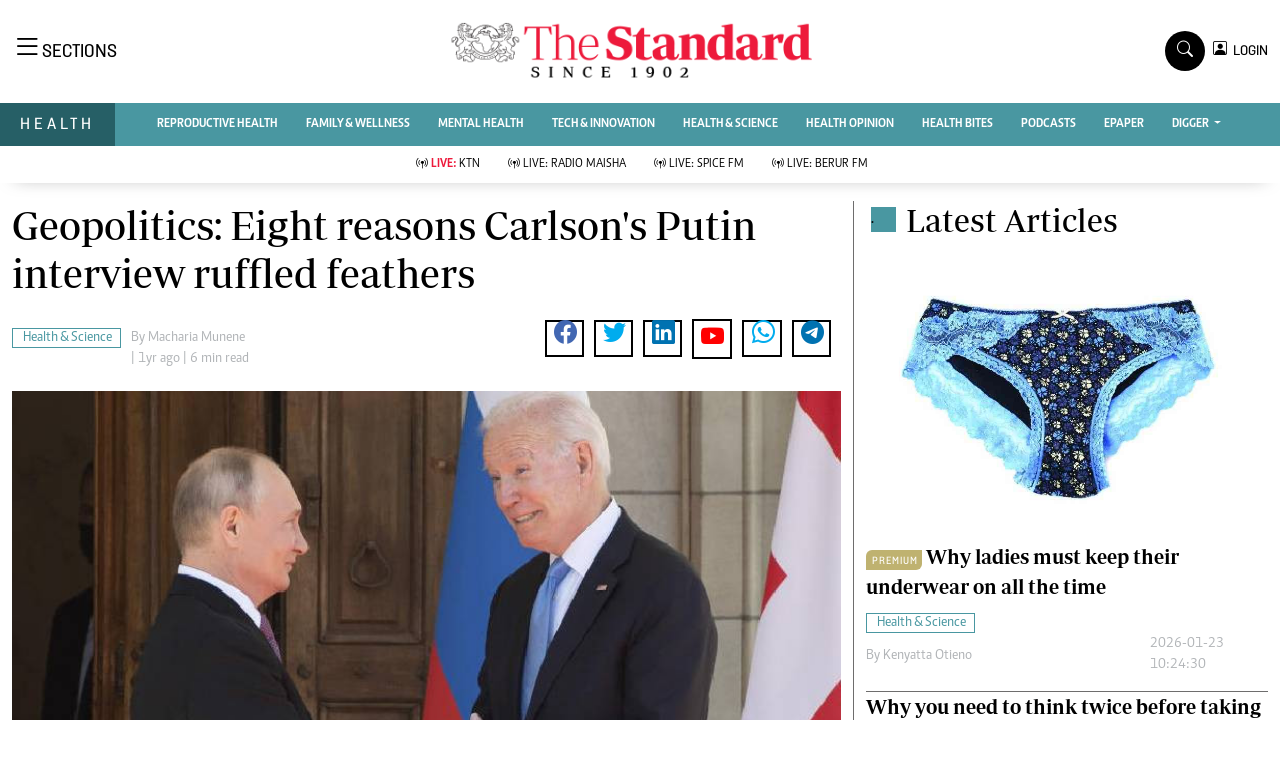

--- FILE ---
content_type: text/html; charset=utf-8
request_url: https://www.google.com/recaptcha/api2/aframe
body_size: 259
content:
<!DOCTYPE HTML><html><head><meta http-equiv="content-type" content="text/html; charset=UTF-8"></head><body><script nonce="0t-Na2qTa2XZF3TRRNv5tQ">/** Anti-fraud and anti-abuse applications only. See google.com/recaptcha */ try{var clients={'sodar':'https://pagead2.googlesyndication.com/pagead/sodar?'};window.addEventListener("message",function(a){try{if(a.source===window.parent){var b=JSON.parse(a.data);var c=clients[b['id']];if(c){var d=document.createElement('img');d.src=c+b['params']+'&rc='+(localStorage.getItem("rc::a")?sessionStorage.getItem("rc::b"):"");window.document.body.appendChild(d);sessionStorage.setItem("rc::e",parseInt(sessionStorage.getItem("rc::e")||0)+1);localStorage.setItem("rc::h",'1769190851558');}}}catch(b){}});window.parent.postMessage("_grecaptcha_ready", "*");}catch(b){}</script></body></html>

--- FILE ---
content_type: application/javascript; charset=utf-8
request_url: https://fundingchoicesmessages.google.com/f/AGSKWxWisjdAqeTkS_VUJfT2n-uhiaayNeR7O6vksJzmIj1-S2HFqig_okuKdNOQYwWcH4JJIQp2cw0Pl-1Juwlu7nPE47nqwvpsJ8RLO7zhT3Xa_UC5TRk1c0D1y-Y0JNRoxHWWo7GPOUq_7OYaiEhgpN7-yV6JsrubTuNH0Qhq4W2hEGfCQgp7o5Xd7UNv/_/adscript./ads-min./adframemiddle._ads/ip/?adtechplacementid=
body_size: -1290
content:
window['921cc8e8-e441-4ba2-927d-9320872196a7'] = true;